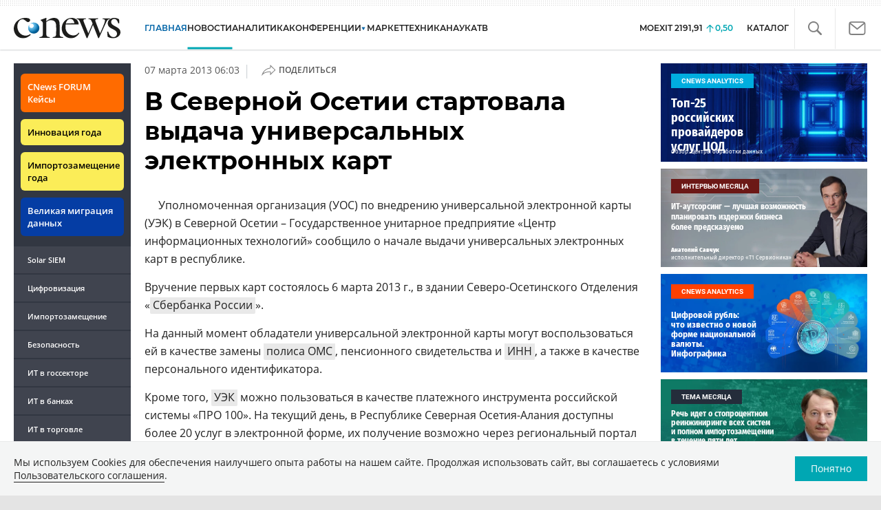

--- FILE ---
content_type: text/html; charset=UTF-8
request_url: https://www.cnews.ru/show.php?section=2&type=news&id=198747&name=%D0%92+%D0%A1%D0%B5%D0%B2%D0%B5%D1%80%D0%BD%D0%BE%D0%B9+%D0%9E%D1%81%D0%B5%D1%82%D0%B8%D0%B8+%D1%81%D1%82%D0%B0%D1%80%D1%82%D0%BE%D0%B2%D0%B0%D0%BB%D0%B0+%D0%B2%D1%8B%D0%B4%D0%B0%D1%87%D0%B0+%D1%83%D0%BD%D0%B8%D0%B2%D0%B5%D1%80%D1%81%D0%B0%D0%BB%D1%8C%D0%BD%D1%8B%D1%85+%D1%8D%D0%BB%D0%B5%D0%BA%D1%82%D1%80%D0%BE%D0%BD%D0%BD%D1%8B%D1%85+%D0%BA%D0%B0%D1%80%D1%82+&date=2013-03-07+06%3A03%3A30&auth=%D0%9C%D0%B8%D1%85%D0%B0%D0%B8%D0%BB+%D0%98%D0%B2%D0%B0%D0%BD%D0%BE%D0%B2&href=https%3A%2F%2Fwww.cnews.ru%2Fnews%2Fline%2Fv_severnoj_osetii_startovala_vydacha
body_size: -123
content:
1768883541 198747

--- FILE ---
content_type: application/javascript
request_url: https://www.cnews.ru/inc/design2019/js/widgets.js?hash=38dbb100a0892eb65872
body_size: 5466
content:
$(function () {
    $(init);

    return {};
    
    function init() {
        const bindings = {
            1: bindWidgetChart3,
            3: bindWidgetChart3,
            23: bindWidgetChart23,
            25: bindWidgetChart25,
            27: bindWidgetChart27,
            33: bindWidgetChart1,
            39: bindWidgetChart39,
            46: bindWidgetChart46,
            48: bindWidgetChart48,
        };
        
        for (let id in bindings) {
            const widgetChart = $('.super-widget-container[data-widget-id="' + id + '"]');
            if (widgetChart.length && bindings[id]) {
                widgetChart.each(function () {
                    bindings[id]($(this));
                });
            }
        }
    }
    
    function bindWidgetChart1(container) {
        const items = $('.graph-line', container);
        const isHorizontal = $('.widget-chart-33', container).length > 0;

        const items2 = [];
        let maxValue = null;
        let minValue = null;
        items.each(function () {
            const t = $(this);
            let value = $('.graph-line-number', t).text();
            value = parseNumber(value);
            if (isNaN(value)) {
                value = 0;
            }

            const element = $('.graph-line-shape', t);
            items2.push({value: value, element: element});

            if (maxValue === null || value > maxValue) {
                maxValue = value;
            }
            if (minValue === null || value < minValue) {
                minValue = value;
            }
        });

        if (items2.length === 0 || maxValue === null || minValue === null) {
            return;
        }

        const initialSize = isHorizontal ? items2[0].element.width() : items2[0].element.height();
        for (let item of items2) {
            const size = initialSize * item.value / maxValue;
            if (isHorizontal) {
                item.element.width(size);
            } else {
                item.element.height(size);
            }
        }
    }

    function bindWidgetChart3(container) {
        const items = $('.graph-line', container);
        const isHorizontal = $('.widget-chart-33', container).length > 0;

        const items2 = [];
        let maxValue = null;
        let minValue = null;
        items.each(function () {
            const t = $(this);
            let value = $('.graph-line-number', t).text();
            value = parseNumber(value);
            if (isNaN(value)) {
                value = 0;
            }

            const element = $('.graph-line-shape', t);
            items2.push({value: value, element: element});

            if (maxValue === null || value > maxValue) {
                maxValue = value;
            }
            if (minValue === null || value < minValue) {
                minValue = value;
            }

            let valueNumber = $('.graph-line-number', t).text();
            $('.graph-line-number', t).html(String(valueNumber).replace(/(\d)(?=(\d{3})+([^\d]|$))/g, '$1&nbsp;'));
        });

        if (items2.length === 0 || maxValue === null || minValue === null) {
            return;
        }

        const initialSize = isHorizontal ? items2[0].element.width() : items2[0].element.height();
        const marginBottom = minValue < 0 ? initialSize * minValue / maxValue : 0;
        for (let item of items2) {
            const size = initialSize * item.value / maxValue;
            if (isHorizontal) {
                item.element.width(size);
            } else {
                item.element.height(Math.abs(size));
                item.element.css('margin-bottom', (Math.abs(marginBottom) - (size < 0 ? Math.abs(size) : 0)) + 'px');
                if (size < 0) {
                    item.element.css('border-radius', '0 0 3px 3px');
                }
            }
        }
    }

    function setAdaptiveOffsetSize(value) {
        return window.matchMedia("(max-width: 767px)").matches ? value / 3 : value;
    }

    function setAdaptiveSize(smallRes=6, bigRes=14) {
        return window.matchMedia("(max-width: 767px)").matches ? smallRes : bigRes;
    }
    
    function bindWidgetChart23(container) {
        const data = container.data('widgetData');
        if (!data.values) {
            return;
        }
        
	
	
        const legendContainer = $('.legend-container', container);
        const canvasContainer = $('.canvas-container', container);
        
        const labels = [];
        const values1 = [];
        const values2 = [];
        const originalValues1 = [];
        const originalValues2 = [];
        const linePersonalAlign = [];
        const linePersonalOffset = [];
        const barPersonalOffset = [];
        let value1IsPercent = false;
        for (let i in data.values) {
            if (!data.values.hasOwnProperty(i)) {
                continue;
            }
            
            const item = data.values[i];
            labels.push(item.label);
            
            originalValues1.push(item.value1);
            originalValues2.push(item.value2);
            linePersonalAlign.push(item.line_personal_align);
            linePersonalOffset.push(setAdaptiveOffsetSize(item.line_personal_offset));
            barPersonalOffset.push(setAdaptiveOffsetSize(item.bar_personal_offset));

            values1.push(parseNumber(item.value1));
            values2.push(parseNumber(item.value2));
        }

        const lineLabelAlign = data.line_label_align || 'right';
        const lineLabelOffset = data.line_label_offset;
        const barLabelOffset = data.bar_label_offset;

        // const lineLabelAlign = 'top';

        const config = {
            type: 'bar',
            data: {
                labels: labels,
                datasets: [{
                    label: data.label2 ? data.label2 : null,
                    backgroundColor: data.color2 ? data.color2 : null,
                    borderColor: data.color2 ? data.color2 : null,
                    borderWidth: setAdaptiveSize(1, 3),
                    pointRadius: setAdaptiveSize(1, 3),
                    fill: false,
                    yAxisID: 'y0',
                    data: values1,
                    originalValues: originalValues1,
                    type: 'line',
                    tension: 0,
                    datalabels: {
                        align: function (context) {
                            if (linePersonalAlign[context.dataIndex] !== "empty" && linePersonalAlign[context.dataIndex] !== undefined) {
                                return linePersonalAlign[context.dataIndex];
                            } else {
                                return lineLabelAlign;
                            }
                        },
                        anchor: 'end',
                        offset: function (context) {
                            if (lineLabelOffset !== "" && lineLabelOffset !== undefined) {
                                if (linePersonalOffset[context.dataIndex] !== "") {
                                    return linePersonalOffset[context.dataIndex];
                                } else {
                                    return setAdaptiveOffsetSize(lineLabelOffset);
                                }
                            } else {
                                if (linePersonalOffset[context.dataIndex] !== "") {
                                    return linePersonalOffset[context.dataIndex];
                                } else {
                                    return 4;
                                }
                            }
                        },
                        font: {
                            size: setAdaptiveSize(),
                        }
                    }
                },
                {
                    label: data.label1 ? data.label1 : null,
                    backgroundColor: data.color1 ? data.color1 : null,
                    borderColor: data.color1 ? data.color1 : null,
                    yAxisID: 'y1',
                    data: values2,
                    originalValues: originalValues2,
                    datalabels: {
                        align: 'end',
                        anchor: 'end',
                        offset: function (context) {
                            if (barLabelOffset !== "" && barLabelOffset !== undefined) {
                                if (barPersonalOffset[context.dataIndex] !== "") {
                                    return barPersonalOffset[context.dataIndex];
                                } else {
                                    return barLabelOffset;
                                }
                            } else {
                                if (barPersonalOffset[context.dataIndex] !== "") {
                                    return barPersonalOffset[context.dataIndex];
                                } else {
                                    return 4;
                                }
                            }
                        },
                        font: {
                            size: setAdaptiveSize(),
                        }
                    }
                }]
            },
            options: {
                responsive: true,
                layout: {
                    padding: {top: 20}
                },
                legend: {
                    display: false,
                    //position: 'bottom',
                    //reverse: true,
                },
                scales: {
                    y0: {
                        beginAtZero: false,
                    },
                    yAxes: [{
                        id: 'y0',
                        scaleLabel: {
                            display: data.y2_label,
                            labelString: data.y2_label,
                        },
                        position: 'right',
                        gridLines: {
                            display: false
                        },
                        ticks: {
                            display: false,
                        }
                    }, {
                        id: 'y1',
                        scaleLabel: {
                            display: data.y1_label,
                            labelString: data.y1_label,
                        },
                        position: 'left',
                        beginAtZero: false,
                        stacked: true,
                        gridLines: {
                            display: false
                        },
                        ticks: {
                            display: false,
                        }
                    }],
                    xAxes: [{
                        scaleLabel: {
                            display: data.x_label,
                            labelString: data.x_label,
                        },
                        gridLines: {
                            display: true,
                            drawBorder: true,
                            drawOnChartArea: false,
                            drawTicks: false,
                            color: '#ddd',
                        },
                        ticks: {
                            padding: 10,
                            fontSize: setAdaptiveSize(6, 12)
                        }
                    }],
                },
                tooltips: {
                    callbacks: {
                        // Возвращаем запятые вместо точек
                        label: function (tooltipItem, data) {
                            let label = data.datasets[tooltipItem.datasetIndex].label || '';

                            if (label) {
                                label += ': ';
                            }
                            label += ('' + (tooltipItem.value)).replace('.', ',');
                            
                            return label;
                        }
                    }
                },
                plugins: {
                    datalabels: {
                        // Форматирование подписей точек
                        formatter: function (value, context) {
                            return context.dataset.originalValues[context.dataIndex];
                        }
                    }
                }
            }
        };
        
        renderChartJs(canvasContainer, config);
        
        // Отсортировать в обратном порядке
        $('.legend-item', legendContainer).each(function () {
            legendContainer.prepend($(this));
        });
    }
    
    function bindWidgetChart25(container) {
        const data = container.data('widgetData');
        if (!data.graph1 && !data.graph2) {
            return;
        }
        const legendContainers = $('.legend-container', container);
        const canvasContainers = $('.canvas-container', container);
        const rotation = data.rotation;
        console.log(rotation);

        const render = (canvasContainer, data) => {
            const labels = [];
            const values = [];
            const originalValues = [];
            const colors = [];
            for (let i in data) {
                if (!data.hasOwnProperty(i)) {
                    continue;
                }
                const item = data[i];
                labels.push(item['title']);
                originalValues.push(item['value']);
                values.push(parseNumber(item['value']));
                colors.push(item['color']);
            }
            
            const config = {
                type: 'pie',
                data: {
                    labels: labels,
                    datasets: [{
                        data: values,
                        originalValues: originalValues,
                        backgroundColor: colors,
                        borderColor: '#3E3D4D',
                        offset: 20
                    }]
                },
                options: {
                    responsive: true,
                    maintainAspectRatio: false,
                    legend: {
                        display: false,
                    },
                    layout: {
                        padding: {top: 25, bottom: 20, right: 30, left: 30}
                    },
                    tooltips: {
                        callbacks: {
                            label: function (tooltipItem, data) {
                                return data.labels[tooltipItem.index] + ': ' +
                                    data.datasets[tooltipItem.datasetIndex].originalValues[tooltipItem.index];
                            },
                        },
                    },
                    plugins: {
                        datalabels: {
                            align: 'end',
                            anchor: 'end',
                            // padding: '5',
                            rotation: rotation == 'yes' ? '45' : '0',
                            // Форматирование подписей
                            formatter: function (value, context) {
                                return context.dataset.originalValues[context.dataIndex];
                            }
                        }
                    }
                }
            };

            renderChartJs(canvasContainer, config);
        };
        
        canvasContainers.each(function (i) {
            const t = $(this);
            const data2 = data['graph' + (i + 1)];
            if (!data2 || (data2.length === 1 && !data2[0].value)) {
                t.remove();
                legendContainers.eq(i).remove();
                
                return;
            }
            render(t, data2);
        });
    }
    
    function bindWidgetChart27(container) {
        const data = container.data('widgetData');
        if (!data.values) {
            return;
        }
        
        const canvasContainer = $('.canvas-container', container);
        
        const labels = [];
        const values1 = [];
        const values2 = [];
        const values3 = [];
        const originalValues1 = [];
        const originalValues2 = [];
        const originalValues3 = [];
        const linePersonalAlign1 = [];
        const linePersonalAlign2 = [];
        const linePersonalOffset1 = [];
        const linePersonalOffset2 = [];
        const barPersonalOffset = [];
        for (let i in data.values) {
            if (!data.values.hasOwnProperty(i)) {
                continue;
            }
            
            const item = data.values[i];
            labels.push(item.label);
            
            originalValues1.push(item.value1);
            originalValues2.push(item.value2);
            originalValues3.push(item.value3);
            linePersonalAlign1.push(item.line_personal_align_1);
            linePersonalAlign2.push(item.line_personal_align_2);
            linePersonalOffset1.push(setAdaptiveOffsetSize(item.line_personal_offset_1));
            linePersonalOffset2.push(setAdaptiveOffsetSize(item.line_personal_offset_2));
            barPersonalOffset.push(setAdaptiveOffsetSize(item.bar_personal_offset));
            
            values1.push(parseNumber(item.value1));
            values2.push(parseNumber(item.value2));
            values3.push(parseNumber(item.value3));
        }

        const lineLabelAlign = data.line1_label_align || 'right';
        const lineLabelOffset = data.line_label_offset;

        const getDataset = (label, color, values, originalValues, axis_id, type, label_align, personal_align, personal_offset) => {
            return {
                label: label || null,
                backgroundColor: color || null,
                borderColor: color,
                borderWidth: setAdaptiveSize(1, 3),
                pointRadius: setAdaptiveSize(1, 3),
                fill: false,
                yAxisID: axis_id,
                data: values,
                originalValues: originalValues,
                type: type,
                tension: 0,
                datalabels: {
                    align: function (context) {
                        if (personal_align[context.dataIndex] !== "empty" && personal_align[context.dataIndex] !== undefined && type !== "bar") {
                            return personal_align[context.dataIndex];
                        } else {
                            return label_align;
                        }
                    },
                    anchor: 'end',
                    offset: function (context) {
                        if (lineLabelOffset !== "" && lineLabelOffset !== undefined) {
                            if (personal_offset[context.dataIndex] !== "") {
                                return personal_offset[context.dataIndex];
                            } else {
                                return lineLabelOffset;
                            }
                        } else {
                            if (personal_offset[context.dataIndex] !== "") {
                                return personal_offset[context.dataIndex];
                            } else {
                                return 4;
                            }
                        }
                    },
                    font: {
                        size: setAdaptiveSize(8, 14),
                    }
                }
            };
        };

        const config = {
            type: 'bar',
            data: {
                labels: labels,
                datasets: [
                    getDataset(data.label1, data.color1, values1, originalValues1, 'y0', 'line', lineLabelAlign, linePersonalAlign1, linePersonalOffset1),
                    getDataset(data.label2, data.color2, values2, originalValues2, 'y0', 'line', lineLabelAlign, linePersonalAlign2, linePersonalOffset2),
                    getDataset(data.label3, data.color3, values3, originalValues3, 'y1', 'bar', 'end', 'start', barPersonalOffset),
                ]
            },
            options: {
                responsive: true,
                layout: {
                    padding: {top: 20, right: 20, left: 10}
                },
                legend: {
                    display: false,
                },
                
                scales: {
                    y0: {
                        beginAtZero: true,
                    },
                    yAxes: [{
                        id: 'y0',
                        scaleLabel: {
                            display: data.y2_label,
                            labelString: data.y2_label,
                        },
                        position: 'right',
                        gridLines: {
                            display: false
                        },
                        ticks: {
                            display: false,
                        }
                    }, {
                        id: 'y1',
                        scaleLabel: {
                            display: data.y_label,
                            labelString: data.y_label,
                        },
                        position: 'left',
                        beginAtZero: true,
                        stacked: true,
                        gridLines: {
                            display: false
                        },
                        ticks: {
                            display: false
                        }
                    }],
                    xAxes: [{
                        scaleLabel: {
                            display: data.x_label,
                            labelString: data.x_label,
                        },
                        gridLines: {
                            display: false
                        },
                    }],
                },
                tooltips: {
                    enabled: false,
                },
                plugins: {
                    datalabels: {
                        // Форматирование подписей точек
                        formatter: function (value, context) {
                            return context.dataset.originalValues[context.dataIndex];
                        }
                    }
                }
            }
        };
        
        renderChartJs(canvasContainer, config);
    }

    function bindWidgetChart46(container) {
        const data = container.data('widgetData');
        if (!data.values) {
            return;
        }

        const canvasContainer = $('.canvas-container', container);

        const labels = [];
        const values1 = [];
        const values2 = [];
        const values3 = [];
        const originalValues1 = [];
        const originalValues2 = [];
        const originalValues3 = [];
        const linePersonalAlign1 = [];
        const linePersonalAlign2 = [];
        const linePersonalAlign3 = [];
        const linePersonalOffset1 = [];
        const linePersonalOffset2 = [];
        const linePersonalOffset3 = [];
        for (let i in data.values) {
            if (!data.values.hasOwnProperty(i)) {
                continue;
            }

            const item = data.values[i];
            labels.push(item.label);

            originalValues1.push(item.value1);
            originalValues2.push(item.value2);
            originalValues3.push(item.value3);
            linePersonalAlign1.push(item.line_personal_align_1);
            linePersonalAlign2.push(item.line_personal_align_2);
            linePersonalAlign3.push(item.line_personal_align_3);
            linePersonalOffset1.push(item.line_personal_offset_1);
            linePersonalOffset2.push(item.line_personal_offset_2);
            linePersonalOffset3.push(item.line_personal_offset_3);

            values1.push(parseNumber(item.value1));
            values2.push(parseNumber(item.value2));
            values3.push(parseNumber(item.value3));
        }

        const lineLabelAlign = data.line1_label_align || 'right';
        const lineLabelOffset = data.line_label_offset;
        const barLabelOffset = data.bar_label_offset;

        const getDataset = (label, color, values, originalValues, axis_id, type, label_align, personal_align, personal_offset) => {
            return {
                label: label || null,
                backgroundColor: color || null,
                borderColor: color,
                fill: false,
                yAxisID: axis_id,
                data: values,
                originalValues: originalValues,
                type: type,
                tension: 0,
                datalabels: {
                    align: function (context) {
                        if (personal_align[context.dataIndex] !== "empty" && personal_align[context.dataIndex] !== undefined && type !== "bar") {
                            return personal_align[context.dataIndex];
                        } else {
                            return label_align;
                        }
                    },
                    anchor: 'end',
                    offset: function (context) {
                        const globalOffset = type === "line" ? lineLabelOffset : barLabelOffset;

                        if (globalOffset !== "" && globalOffset !== undefined) {
                            if (personal_offset[context.dataIndex] !== "") {
                                return personal_offset[context.dataIndex];
                            } else {
                                return globalOffset;
                            }
                        } else {
                            if (personal_offset[context.dataIndex] !== "") {
                                return personal_offset[context.dataIndex];
                            } else {
                                return 4;
                            }
                        }
                    }
                }
            };
        };

        const config = {
            type: 'bar',
            data: {
                labels: labels,
                datasets: [
                    getDataset(data.label1, data.color1, values1, originalValues1, 'y0', 'line', lineLabelAlign, linePersonalAlign1, linePersonalOffset1),
                    getDataset(data.label2, data.color2, values2, originalValues2, 'y0', 'line', lineLabelAlign, linePersonalAlign2, linePersonalOffset2),
                    getDataset(data.label3, data.color3, values3, originalValues3, 'y0', 'line', lineLabelAlign, linePersonalAlign3, linePersonalOffset3),
                ]
            },
            options: {
                responsive: true,
                layout: {
                    padding: {top: 20, right: 20, left: 10}
                },
                legend: {
                    display: false,
                },

                scales: {
                    y0: {
                        beginAtZero: true,
                    },
                    yAxes: [{
                        id: 'y0',
                        scaleLabel: {
                            display: data.y2_label,
                            labelString: data.y2_label,
                        },
                        position: 'right',
                        gridLines: {
                            display: false
                        },
                        ticks: {
                            display: false,
                        }
                    }, {
                        id: 'y1',
                        scaleLabel: {
                            display: data.y_label,
                            labelString: data.y_label,
                        },
                        position: 'left',
                        beginAtZero: true,
                        stacked: true,
                        gridLines: {
                            display: false
                        },
                        ticks: {
                            display: false
                        }
                    }],
                    xAxes: [{
                        scaleLabel: {
                            display: data.x_label,
                            labelString: data.x_label,
                        },
                        gridLines: {
                            display: false
                        },
                    }],
                },
                tooltips: {
                    enabled: false,
                },
                plugins: {
                    datalabels: {
                        // Форматирование подписей точек
                        formatter: function (value, context) {
                            return context.dataset.originalValues[context.dataIndex];
                        }
                    }
                }
            }
        };

        renderChartJs(canvasContainer, config);
    }
    
    function bindWidgetChart39(container) {
        const data = container.data('widgetData');
        console.log(data);
        // console.log('белый', whitenumbers);
        if (!data.graph || !data.graph[0]) {
            return;
        }
        
        const colors = [];
        if (Array.isArray(data.legend)) {
            for (let item of data.legend) {
                colors.push(item.color);
            }
        } else {
            for (let key of Object.keys(data.legend)) {
                let item = data.legend[key];
                colors.push(item.color);
            }
        }

        // Строки с графиками
        const lines = $('.graph-line-outer', container);
        console.log(container, lines);
        const re = /^value(\d+)$/i;
        
        /*
        {data: {graph: [
            {image: "", value1: "", "value2", ...},
        ]}}
        */
        
        const items = [];
        for (let i in data.graph) {
            const graph = data.graph[i];
            const item = {line: $(lines.get(i)), items: [], sum: 0};
            for (let name in graph) {
                if (!graph.hasOwnProperty(name)) {
                    continue;
                }
                const found = name.match(re);
                if (!found) {
                    continue;
                }
                // Выбираем кусок графика
                const graphPart = $('.graph-line-' + found[1], lines.get(i));
                if (graphPart.length === 0) {
                    continue;
                }
                
                const value = parseNumber(graph[name]);
                // Запоминаем куски, считаем сумму
                item.items.push({graph_part: graphPart, value: value});
                item.sum += value;
            }
            items.push(item);
        }

        items.sort((a,b) => b.sum - a.sum);
        console.log(data);
        console.log(items);
        let width_of_point = 0;

        for (let item of items) {
            if (item.line && item.line.length) {
                const width = item.line.width();
                if (items.indexOf(item) === 0) {
                    width_of_point = width / item.sum;
                }

                let arrWidth = [...Array(item.items.length)].map((el, index) => width_of_point * item.items[index].value);
                let sumWidth = arrWidth.reduce((acc, num) => acc + num, 0);
                let i = 0;
                for (let part of item.items) {
                    /* Ищем максимальное значение */
                    let maxValue = 0;
                    let maxValueIndex = 0;
                    maxValue = Math.max.apply(null, arrWidth);
                    maxValueIndex = arrWidth.indexOf(maxValue);

                    const difCurMaxWidth = maxValue * 100 / sumWidth - arrWidth[i] * 100 / sumWidth; // Процентная разница ширины между максимальным и текущим элементом
                    const color = typeof colors[i] !== 'undefined' ? colors[i] : null;

                    if (difCurMaxWidth > 47 && data.is_diff != "is_diff_active") {
                        arrWidth[maxValueIndex] = maxValue - sumWidth * 7 / 100;
                        arrWidth[i] = arrWidth[i] + sumWidth * 7 / 100;
                    }
                    //part.graph_part.css('width', width_of_point * part.value);
                    part.graph_part.filter('.graph-line-number').css('color', data.colornumbers == 'default' ? color : data.colornumbers);
                    part.graph_part.filter('.graph-line-shape').css('background-color', color);
                    let value = part.graph_part.filter('.graph-line-number').text();
                    part.graph_part.filter('.graph-line-number').html(String(value).replace(/(\d)(?=(\d{3})+([^\d]|$))/g, '$1&nbsp;'));

                    i++;
                }

                arrWidth.forEach((el, index) => {
                    item.items[index].graph_part.css('width', el);
                });
            }
        }
    }

    function bindWidgetChart48(container) {
        const items = $('.graph-line', container);
        const isHorizontal = $('.widget-chart-33', container).length > 0;

        const items2 = [];
        let maxValue = null;
        let minValue = null;
        items.each(function () {
            const t = $(this);
            let value = $('.graph-line-number', t).text();
            value = parseNumber(value);
            if (isNaN(value)) {
                value = 0;
            }

            const element = $('.graph-line-shape', t);
            items2.push({value: value, element: element});

            if (maxValue === null || value > maxValue) {
                maxValue = value;
            }
            if (minValue === null || value < minValue) {
                minValue = value;
            }

            let valueNumber = $('.graph-line-number', t).text();
            $('.graph-line-number', t).html(String(valueNumber).replace(/(\d)(?=(\d{3})+([^\d]|$))/g, '$1&nbsp;'));
        });

        if (items2.length === 0 || maxValue === null || minValue === null) {
            return;
        }

        const initialSize = isHorizontal ? items2[0].element.width() : items2[0].element.height();
        const marginBottom = minValue < 0 ? initialSize * minValue / maxValue : 0;
        for (let item of items2) {
            const size = initialSize * item.value / maxValue;
            if (isHorizontal) {
                item.element.width(size);
            } else {
                item.element.height(Math.abs(size));
                item.element.css('margin-bottom', (Math.abs(marginBottom) - (size < 0 ? Math.abs(size) : 0)) + 'px');
                if (size < 0) {
                    item.element.css('border-radius', '0 0 3px 3px');
                }
            }
        }
    }
    
    function renderChartJs(container, config) {
        const canvas = $('<canvas>');
        container.append(canvas);
        
        // Если разрешено изменение соотношения и высота меньше ширины, увеличиваем высоту
        if (typeof config.options.maintainAspectRatio !== 'undefined' && !config.options.maintainAspectRatio) {
            const w = canvas.width();
            const h = canvas.height();
            if (w > h) {
                canvas.height(w);
            }
        }

        const ctx = canvas.get(0).getContext('2d');
        
        const render = () => {
            Chart.plugins.register(ChartDataLabels);
            Chart.defaults.global.defaultFontColor = '#D4D9DC';
            Chart.defaults.font = {size: 14};
            const chart = new Chart(ctx, config);
        };
        
        // Если chart.js ещё не подключен
        if (typeof window.Chart === 'undefined') {
            // https://www.chartjs.org/docs/2.9.4/
            loadScript('https://www.cnews.ru/inc/design2019/js/chart.min.js', () => {
                //loadScript('/inc/design2019/js/chart.js', () => {
                // https://chartjs-plugin-datalabels.netlify.app/guide/
                loadScript('https://www.cnews.ru/inc/design2019/js/chartjs-plugin-datalabels.min.js', render);
            });
        } else {
            render();
        }
    }
    
    function loadScript(src, callback) {
        const script = document.createElement('script');
        script.type = 'text/javascript';
        script.addEventListener('load', function () {
            if (callback) {
                callback();
            }
        });
        script.src = src;
        document.body.appendChild(script);
    }
    
    function parseNumber(number) {
        if (typeof number === 'undefined') {
            return number;
        }
        
        number = number.replace(',', '.').replace(' ', '');
        
        return parseFloat(number);
    }
});

$(function () {
    $('.direction-reverse .graph-body-container').scrollLeft($(this).height());
});

$(function () {
    let maxHeight = 0;
    $('.graph-container .graph-lines-desc-text').each(function () {
            if ($(this).outerHeight() > maxHeight) {
                maxHeight = $(this).outerHeight();
            }
        })
        .height(maxHeight);

    /* В вертикальных столбцах заголовки под столбцом делаем по высоте самого высокого */
    let maxTitleHeight = 0;
    let arrHeight = [];
    $('.widget-chart-1 .graph-line-title').each(function (index) {
        arrHeight.push($(this).height());

        if (index === $('.widget-chart-1 .graph-line-title').length - 1) {
            maxTitleHeight = Math.max.apply(null, arrHeight);
        }
    });

    $('.widget-chart-1 .graph-line-title').each(function () {
        $(this).height(maxTitleHeight);
    });
});
